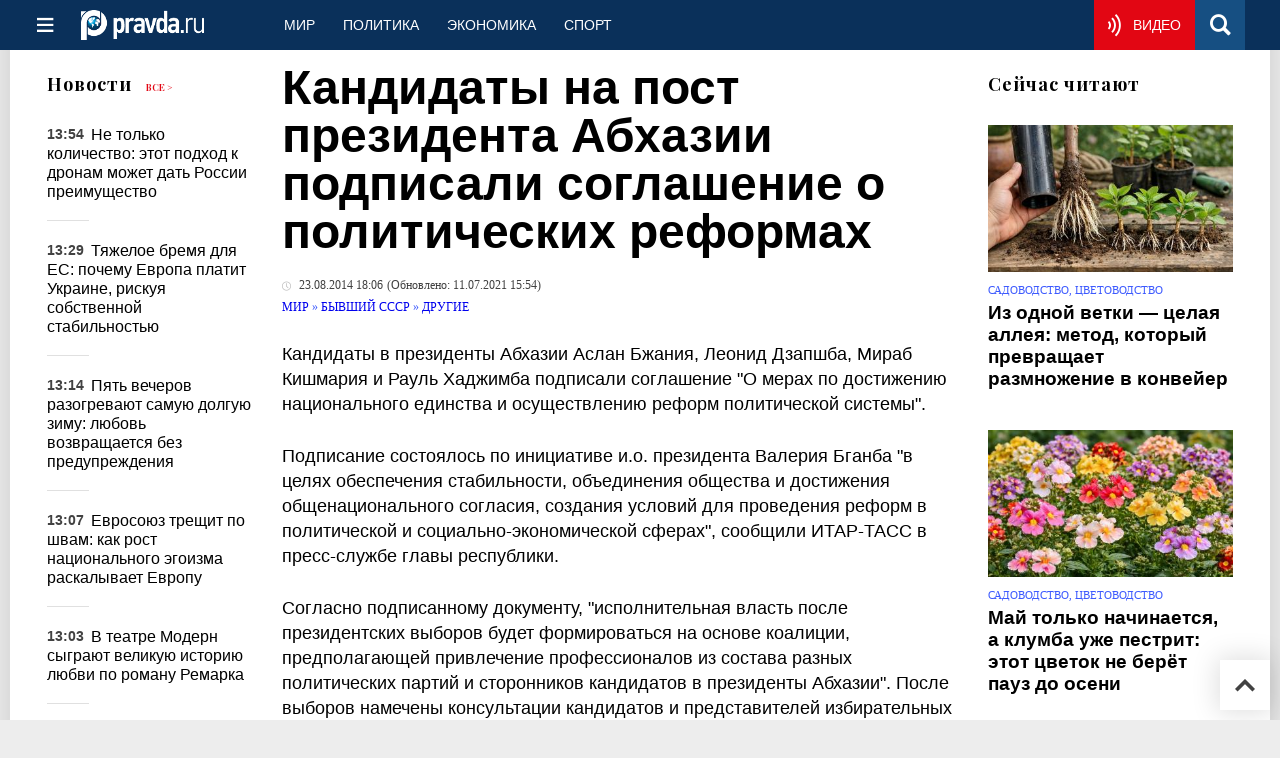

--- FILE ---
content_type: text/html
request_url: https://www.pravda.ru/news/world/1222697-abhazia/
body_size: 28319
content:
<!DOCTYPE html>
<html lang="ru" class="no-js" prefix="og: https://ogp.me/ns# fb: https://ogp.me/ns/fb# article: https://ogp.me/ns/article# profile: https://ogp.me/ns/profile# video: https://ogp.me/ns/video#">
    <head>
        <meta charset="utf-8">
        <meta name="viewport" content="width=device-width, initial-scale=1">
        <meta name="theme-color" content="#0a305a">
        <meta http-equiv="X-UA-Compatible" content="IE=edge">
        <meta name="msvalidate.01" content="13A7C501677A3DFC5E4A9747C802BFD9">
        <meta name="verify-v1" content="wFXlfD8ory0rg75F2j4lTejg4irxSLwX500ilHKJwlY=">
        <meta name="pmail-verification" content="f782bbafa506f1851028f28c1987e76b">
        <meta name="yandex-verification" content="7367d7d828b17c1c">
        <meta name="y_key" content="0594f1f446fc2d3d">
        <meta name="google-site-verification" content="googled52d3af475e970bc">
                    <meta name="robots" content="max-image-preview:large">
                <meta name="HandheldFriendly" content="true">
        <meta name="MobileOptimized" content="width">
                        <meta name="p:domain_verify" content="994f40be6235d4ac25637a1b4455c522">
                <link rel="alternate" type="application/rss+xml" title="Аналитика и новости Правда.ру"
      href="https://www.pravda.ru/export.xml"/>
<link rel="alternate" type="application/rss+xml" title="Мир. Новости мира" href="https://www.pravda.ru/world/export.xml">
                        <link rel="alternate" href="https://www.pravda.ru/" hreflang="x-default">
        <link rel="alternate" href="https://www.pravda.ru/" hreflang="ru-ru">
        <link rel="alternate" href="https://english.pravda.ru" hreflang="en-us">
        <link rel="alternate" href="https://deutsch.pravda.ru/" hreflang="de-de">
        <link rel="alternate" href="https://port.pravda.ru" hreflang="pt-br">
        <link rel="alternate" href="https://france.pravda.ru" hreflang="fr-fr">
        <link rel="alternate" href="https://es.pravda.ru/" hreflang="es-es">
                <title>Кандидаты на пост президента Абхазии подписали соглашение о политических реформах</title>
                        <link rel="canonical" href="https://www.pravda.ru/news/world/1222697-abhazia/">
                                <link rel="image_src" href="https://www.pravda.ru/pix/logo600_60.png">
                                <meta name="twitter:site" content="@PravdaRu">
                                <meta name="twitter:creator" content="@PravdaRu">
                                <meta name="title" content="Кандидаты на пост президента Абхазии подписали соглашение о политических реформах">
                                <meta name="twitter:title" content="Кандидаты на пост президента Абхазии подписали соглашение о политических реформах">
                                <meta name="description" content="Кандидаты в президенты Абхазии Аслан Бжания, Леонид Дзапшба, Мираб Кишмария и Рауль Хаджимба подписали соглашение &quot;О мерах по достижению национального единства">
                                <meta name="twitter:description" content="Кандидаты в президенты Абхазии Аслан Бжания, Леонид Дзапшба, Мираб Кишмария и Рауль Хаджимба подписали соглашение &quot;О мерах по достижению национального единства">
                                <meta name="keywords" content="Абхазия выборы политическая реформа президент подписали рауль хаджимба аслан бжания">
                                <meta name="twitter:card" content="summary_large_image">
                                <meta name="image_src" content="https://www.pravda.ru/pix/logo600_60.png">
                                <meta name="twitter:image" content="https://img.pravda.ru/image/preview/article/6/9/7/1222697_five.jpeg">
                                <meta name="author" content="Редакция Правда.Ру">
                                <meta property="fb:app_id" content="218074068257314">
                                <meta property="og:site_name" content="Правда.Ру">
                                <meta property="fb:pages" content="1098265950253633,1681323735456183,108088759217229,1027076390673903,107581676342178,715318548633973,608023116045038,150939555488155,241186509901393,272899953559024,203377376374367,10150101036770125,512182562464920,332370149471">
                                <meta property="og:title" content="Кандидаты на пост президента Абхазии подписали соглашение о политических реформах">
                                <meta property="og:description" content="Кандидаты в президенты Абхазии Аслан Бжания, Леонид Дзапшба, Мираб Кишмария и Рауль Хаджимба подписали соглашение &quot;О мерах по достижению национального единства">
                                <meta property="og:url" content="https://www.pravda.ru/news/world/1222697-abhazia/">
                                <meta property="og:image" content="https://www.pravda.ru/pix/logo600_60.png">
                                <meta property="article:author" content="https://www.pravda.ru/author/pravdaru_redakcija/">
                                <meta property="og:type" content="article">
                                <meta property="og:locale" content="ru-RU">
                                <meta property="article:published_time" content="2014-08-23T14:06:00Z">
                                <meta property="article:modified_time" content="2021-07-11T12:54:21Z">
                                <meta property="article:section" content="Мир. Новости мира">
                                <meta property="article:tag" content="украина">
                                <meta property="article:tag" content="абхазия">
                                <meta property="article:tag" content="грузия">
                                <meta property="article:tag" content="аслан бжания">
                                <meta property="article:tag" content="вадим гигин">
                
        <link rel="shortcut icon" href="https://www.pravda.ru/favicon.ico">
        <link rel="apple-touch-icon" href="https://www.pravda.ru/pix/apple-touch-icon.png">
        
    <link rel="stylesheet" href="https://cdn.newsteam-hub.ru/pravda/css/new/000_reset.min.css" type="text/css">
    <link rel="stylesheet" href="https://cdn.newsteam-hub.ru/pravda/css/new/002_menu.min.css" type="text/css">
<link rel="preload" href="https://www.pravda.ru/css/new/004_global.min.css" as="style" onload="this.onload=null;this.rel='stylesheet'"><link rel="preload" href="https://www.pravda.ru/css/new/001_fonts.min.css" as="style" onload="this.onload=null;this.rel='stylesheet'"><link rel="preload" href="https://www.pravda.ru/css/new/000_icons.min.css" as="style" onload="this.onload=null;this.rel='stylesheet'"><link rel="preload" href="https://www.pravda.ru/css/new/006_news.min.css" as="style" onload="this.onload=null;this.rel='stylesheet'"><noscript>
                    <link rel="stylesheet" href="https://www.pravda.ru/css/new/004_global.min.css">
                    <link rel="stylesheet" href="https://www.pravda.ru/css/new/001_fonts.min.css">
                    <link rel="stylesheet" href="https://www.pravda.ru/css/new/000_icons.min.css">
                    <link rel="stylesheet" href="https://www.pravda.ru/css/new/006_news.min.css">
    </noscript>        		<!--noindex-->
    <!-- sf#396 -->
    <link rel="dns-prefetch" href="//fonts.googleapis.com">
<link rel="dns-prefetch" href="//fonts.gstatic.com">
<link rel="dns-prefetch" href="//img.pravda.ru">

<link rel="preconnect" href="https://fonts.googleapis.com">
<link rel="preconnect" href="https://fonts.gstatic.com" crossorigin>
<link rel="preconnect" href="https://img.pravda.ru">

<link rel="preload" href="/fonts/PlayfairDisplay-Bold.woff2" as="font" type="font/woff2" crossorigin>
<link rel="preload" href="/fonts/pravdaru-icons.woff" as="font" type="font/woff" crossorigin>
<link rel="modulepreload" href="https://cdn.newsteam-hub.ru/pravda/js/modules/base.min.js">
<link rel="modulepreload" href="https://cdn.newsteam-hub.ru/pravda/js/modules/utils.min.js">
<link rel="modulepreload" href="https://cdn.newsteam-hub.ru/pravda/js/003_main.min.js">

<script async src='https://yandex.ru/ads/system/header-bidding.js'></script>
<script>
var adfoxBiddersMap = {
  "betweenDigital": "3001501",
  "otm": "2972230",
  "Gnezdo": "3001632",
  "myTarget": "3001621",
  "buzzoola": "3268079",
  "adriver": "3283630"
};

var adUnits = [
  {
    "code": "https://yandex.ru/ads/adfox/164130/getCode?p1=dlqgr&p2=hiuy",
    "codeType": "instream",
    "bids": [
      {
        "bidder": "betweenDigital",
        "params": {
          "placementId": "4875832"
        },
        "adBreakTypes": [
          "preroll"
        ]
      },
      {
        "bidder": "buzzoola",
        "params": {
          "placementId": "1307824"
        },
        "adBreakTypes": [
          "preroll"
        ]
      }
    ]
  },
  {
    "code": "https://yandex.ru/ads/adfox/164130/getCode?p1=dlqja&p2=jqcw",
    "codeType": "instream",
    "bids": [
      {
        "bidder": "betweenDigital",
        "params": {
          "placementId": "4876094"
        },
        "adBreakTypes": [
          "postroll"
        ]
      }
    ]
  },
  {
    "code": "https://yandex.ru/ads/adfox/164130/getCode?p1=dlqih&p2=hiuw",
    "codeType": "instream",
    "bids": [
      {
        "bidder": "betweenDigital",
        "params": {
          "placementId": "4876095"
        },
        "adBreakTypes": [
          "midroll"
        ]
      }
    ]
  },
  {
    "code": "https://yandex.ru/ads/adfox/164130/getCode?p1=dlqlf&p2=jqcu",
    "codeType": "instream",
    "bids": [
      {
        "bidder": "betweenDigital",
        "params": {
          "placementId": "4876096"
        },
        "adBreakTypes": [
          "midroll"
        ]
      }
    ]
  },
  {
    "code": "https://yandex.ru/ads/adfox/164130/getCode?p1=dlqkm&p2=jqcu",
    "codeType": "instream",
    "bids": [
      {
        "bidder": "betweenDigital",
        "params": {
          "placementId": "4876097"
        },
        "adBreakTypes": [
          "midroll"
        ]
      }
    ]
  },
  {
    "code": "https://yandex.ru/ads/adfox/164130/getCode?p1=dlqjt&p2=jqcu",
    "codeType": "instream",
    "bids": [
      {
        "bidder": "betweenDigital",
        "params": {
          "placementId": "4876098"
        },
        "adBreakTypes": [
          "midroll"
        ]
      }
    ]
  },
  {
    "code": "https://yandex.ru/ads/adfox/164130/getCode?p1=dlqho&p2=hiux",
    "codeType": "instream",
    "bids": [
      {
        "bidder": "betweenDigital",
        "params": {
          "placementId": "4876099"
        },
        "adBreakTypes": [
          "midroll"
        ]
      }
    ]
  },
  {
    "code": "adfox_171330426036014095",
    "sizes": [
      [
        300,
        250
      ],
      [
        300,
        300
      ],
      [
        320,
        100
      ],
      [
        320,
        50
      ],
      [
        250,
        250
      ]
    ],
    "bids": [
      {
        "bidder": "otm",
        "params": {
          "placementId": "60651"
        }
      },
      {
        "bidder": "betweenDigital",
        "params": {
          "placementId": "4717287"
        }
      },
      {
        "bidder": "Gnezdo",
        "params": {
          "placementId": "369671"
        }
      },
      {
        "bidder": "myTarget",
        "params": {
          "placementId": "1352092"
        }
      },
      {
        "bidder": "buzzoola",
        "params": {
          "placementId": "1286664"
        }
      },
      {
        "bidder": "adriver",
        "params": {
          "placementId": "22:pravdaru_300x250_st_m"
        }
      }
    ]
  }
];

var userTimeout = 900;

window.YaHeaderBiddingSettings = {
   biddersMap: adfoxBiddersMap,
   adUnits: adUnits,
   timeout: userTimeout,
};

window.Ya || (window.Ya = {});
window.yaContextCb = window.yaContextCb || [];
window.Ya.adfoxCode || (window.Ya.adfoxCode = {});
window.Ya.adfoxCode.hbCallbacks || (window.Ya.adfoxCode.hbCallbacks = []);
</script>
<script src='https://yandex.ru/ads/system/context.js' async></script>

<script>
var pravdaScrollOptions = {
  "yaCounters": [11268325]
};
</script>
    <!-- end of sf#396 -->
	<!--/noindex-->
        </head>
    <body class="pushable">
                <script type="application/ld+json">[{"@context":"https:\/\/schema.org","@type":"NewsArticle","mainEntityOfPage":{"@type":"WebPage","@id":"https:\/\/www.pravda.ru\/news\/world\/1222697-abhazia\/"},"name":"Кандидаты на пост президента Абхазии подписали соглашение о политических реформах","url":"https:\/\/www.pravda.ru\/news\/world\/1222697-abhazia\/","headline":"Кандидаты на пост президента Абхазии подписали соглашение о политических реформах","articleBody":"Кандидаты в президенты Абхазии Аслан Бжания, Леонид Дзапшба, Мираб Кишмария и Рауль Хаджимба подписали&amp;nbsp;соглашение &quot;О мерах по достижению национального единства и осуществлению реформ политической системы&quot;.\r\n\r\nПодписание состоялось по инициативе и.о. президента Валерия Бганба &quot;в целях обеспечения стабильности, объединения общества и достижения общенационального согласия, создания условий для проведения реформ в политической и социально-экономической сферах&quot;,&amp;nbsp;сообщили ИТАР-ТАСС в пресс-службе главы республики.\r\n\r\nСогласно подписанному документу, &quot;исполнительная власть после президентских выборов будет формироваться на основе коалиции, предполагающей привлечение профессионалов из состава разных политических партий и сторонников кандидатов в президенты Абхазии&quot;. После выборов намечены консультации кандидатов и представителей избирательных штабов в целях согласования кандидатур.\r\n\r\nТакже предполагается согласовать модель конституционной реформы, предполагающей перераспределение полномочий между ветвями власти. Реформу планируется осуществить в течение года в случае победы на президентских выборах любого из участников соглашения.\r\n\r\nВыборы президента Абхазии пройдут 24 августа. На пост президента Абхазии претендуют четыре генерала - председатель Службы госбезопасности Аслан Бжания, экс-глава МВД Леонид Дзапшба, министр обороны Мираб Кишмария, лидер оппозиции депутат парламента Рауль Хаджимба.\r\n\r\nЧитайте также:Александр Гронский: Белоруссия не признает Абхазию без повода\r\n\r\nВадим Гигин: Белоруссия не будет расшатывать конфликт на Украине, признавая Абхазию\r\n\r\nЛеонид Заводчиков: В Абхазии сейчас есть два сценария\r\n\r\nВиталий Лабахуа: Для абхазов события на Украине до боли напоминают ситуацию в Грузии в 1991-92 годах","genre":"Другие","articleSection":"Другие","keywords":"украина,абхазия,грузия,аслан бжания,вадим гигин","publisher":{"@context":"https:\/\/schema.org","@type":"NewsMediaOrganization","url":"https:\/\/www.pravda.ru\/","name":"Pravda.Ru","email":"home@pravda.ru","telephone":"+74996414169","sameAs":["https:\/\/ru.wikipedia.org\/wiki\/%D0%9F%D1%80%D0%B0%D0%B2%D0%B4%D0%B0.%D0%A0%D1%83","https:\/\/t.me\/pravdist","https:\/\/ok.ru\/pravdaru","https:\/\/vk.com\/pravda_ru"],"foundingDate":"1999-01-27","foundingLocation":"https:\/\/www.pravda.ru\/tags\/moskva","legalName":"ООО «ТехноМедиа»","logo":{"@type":"ImageObject","url":"https:\/\/www.pravda.ru\/pix\/logo600_60.png","width":600,"height":60},"image":"https:\/\/www.pravda.ru\/pix\/logo_512.png","address":{"@type":"PostalAddress","addressLocality":"Москва","addressRegion":"Москва","postalCode":"105066","streetAddress":"ул. Старая Басманная улица, 16\/1Бс5А","addressCountry":"RU"},"contactPoint":{"@type":"ContactPoint","email":"home@pravda.ru","url":"https:\/\/www.pravda.ru\/feedback.html"},"employees":"https:\/\/www.pravda.ru\/author\/","brand":"https:\/\/www.pravda.ru\/brands.html","ethicsPolicy":"https:\/\/www.pravda.ru\/ethicspolicy.html","masthead":"https:\/\/www.pravda.ru\/","missionCoveragePrioritiesPolicy":"https:\/\/www.pravda.ru\/missioncoverageprioritiespolicy.html","diversityPolicy":"https:\/\/www.pravda.ru\/diversitypolicy.html","correctionsPolicy":"https:\/\/www.pravda.ru\/correctionspolicy.html","verificationFactCheckingPolicy":"https:\/\/www.pravda.ru\/verificationfactcheckingpolicy.html","unnamedSourcesPolicy":"https:\/\/www.pravda.ru\/unnamedsourcespolicy.html","ownershipFundingInfo":"https:\/\/www.pravda.ru\/founders.html","publishingPrinciples":"https:\/\/www.pravda.ru\/principles.html"},"inLanguage":"ru-RU","isFamilyFriendly":true,"description":"Кандидаты в президенты Абхазии Аслан Бжания, Леонид Дзапшба, Мираб Кишмария и Рауль Хаджимба подписали соглашение \"О мерах по достижению национального единства и осуществлению реформ политической системы\".","author":{"@type":"Person","name":"Редакция Правда.Ру","url":"https:\/\/www.pravda.ru\/author\/pravdaru_redakcija\/"},"contributor":{"@type":"Person","name":"Любовь Степушова","url":"https:\/\/www.pravda.ru\/author\/stepushova_ljubov\/","disambiguatingDescription":"Любовь Александровна Степушова — обозреватель Правды.Ру"},"image":{"@type":"ImageObject","url":"https:\/\/img.pravda.ru\/image\/preview\/article\/6\/9\/7\/1222697_five.jpeg","height":190,"width":370},"dateCreated":"2014-08-23T13:59:40Z","datePublished":"2014-08-23T14:06:00Z","dateModified":"2021-07-11T12:54:21Z","about":[{"@context":"https:\/\/schema.org","@type":"Thing","name":"украина","url":"https:\/\/www.pravda.ru\/tags\/ukraina\/"},{"@context":"https:\/\/schema.org","@type":"Thing","name":"абхазия","url":"https:\/\/www.pravda.ru\/tags\/abhaziya\/"},{"@context":"https:\/\/schema.org","@type":"Thing","name":"грузия","url":"https:\/\/www.pravda.ru\/tags\/gruziya\/"},{"@context":"https:\/\/schema.org","@type":"Person","name":"аслан бжания","url":"https:\/\/www.pravda.ru\/tags\/aslan-bzhanija\/","sameAs":["https:\/\/www.facebook.com\/aslanbzhaniya\/","https:\/\/www.instagram.com\/za_bzhaniya\/"],"description":"Аслан Георгиевич Бжания (род. 6 апреля 1963, с. Тамыш, Очамчирский район, Абхазская АССР) &amp;mdash; абхазский государственный и политический деятель. Действующий Президент Республики Абхазия и верховный главнокомандующий Вооружёнными силами Республики Абхазия с 23 апреля 2020 года.\nГенерал-майор (2014); депутат VI созыва Народного Собрания&amp;mdash;Парламента Республики Абхазия (с 2017 по 2020 г.). Кандидат на пост Президента Республики Абхазия на выборах 2014 года, председатель Службы госбезопасности Республики Абхазия (2010&amp;mdash;2014). После поражения на президентских выборах 2014 года был отправлен в отставку с должности председателя Службы государственной безопасности Республики Абхазия и возглавил политическую оппозицию. В 2020 году был организатором и активным участником январских событий, в результате которых Рауль Хаджимба сложил президентские полномочия.\n\n&amp;nbsp;"},{"@context":"https:\/\/schema.org","@type":"Person","name":"вадим гигин","url":"https:\/\/www.pravda.ru\/tags\/vadim-gigin\/","sameAs":["https:\/\/ru.wikipedia.org\/wiki\/%D0%93%D0%B8%D0%B3%D0%B8%D0%BD,_%D0%92%D0%B0%D0%B4%D0%B8%D0%BC_%D0%A4%D1%80%D0%B0%D0%BD%D1%86%D0%B5%D0%B2%D0%B8%D1%87"],"description":"Вадим Францевич Гигин (родился 21 октября 1977 года) &amp;mdash; белорусский историк, политолог и публицист.\nКандидат исторических наук; главный редактор общественно-политического и научно-популярного журнала &quot;Беларуская думка&quot;.\nС 2016 года &amp;mdash; декан факультета философии и социальных наук БГУ. Является автором десятков научных публикаций по истории.\nСсылки:\n\nПрофиль на сайте БГУ\n\n\n&amp;nbsp;"}]},{"@context":"https:\/\/schema.org","@type":"Person","name":"аслан бжания","url":"https:\/\/www.pravda.ru\/tags\/aslan-bzhanija\/","sameAs":["https:\/\/www.facebook.com\/aslanbzhaniya\/","https:\/\/www.instagram.com\/za_bzhaniya\/"],"description":"Аслан Георгиевич Бжания (род. 6 апреля 1963, с. Тамыш, Очамчирский район, Абхазская АССР) &amp;mdash; абхазский государственный и политический деятель. Действующий Президент Республики Абхазия и верховный главнокомандующий Вооружёнными силами Республики Абхазия с 23 апреля 2020 года.\nГенерал-майор (2014); депутат VI созыва Народного Собрания&amp;mdash;Парламента Республики Абхазия (с 2017 по 2020 г.). Кандидат на пост Президента Республики Абхазия на выборах 2014 года, председатель Службы госбезопасности Республики Абхазия (2010&amp;mdash;2014). После поражения на президентских выборах 2014 года был отправлен в отставку с должности председателя Службы государственной безопасности Республики Абхазия и возглавил политическую оппозицию. В 2020 году был организатором и активным участником январских событий, в результате которых Рауль Хаджимба сложил президентские полномочия.\n\n&amp;nbsp;"},{"@context":"https:\/\/schema.org","@type":"Person","name":"вадим гигин","url":"https:\/\/www.pravda.ru\/tags\/vadim-gigin\/","sameAs":["https:\/\/ru.wikipedia.org\/wiki\/%D0%93%D0%B8%D0%B3%D0%B8%D0%BD,_%D0%92%D0%B0%D0%B4%D0%B8%D0%BC_%D0%A4%D1%80%D0%B0%D0%BD%D1%86%D0%B5%D0%B2%D0%B8%D1%87"],"description":"Вадим Францевич Гигин (родился 21 октября 1977 года) &amp;mdash; белорусский историк, политолог и публицист.\nКандидат исторических наук; главный редактор общественно-политического и научно-популярного журнала &quot;Беларуская думка&quot;.\nС 2016 года &amp;mdash; декан факультета философии и социальных наук БГУ. Является автором десятков научных публикаций по истории.\nСсылки:\n\nПрофиль на сайте БГУ\n\n\n&amp;nbsp;"}]</script>
            
<!-- Меню левое для мобильной версии-->
<div class="left sidebar">
    <a href="https://www.pravda.ru/" class="logo">
        <i class="logo icon">

        </i>
    </a>
    <!--noindex-->
    <div class="vertical menu">
                <a href="https://www.pravda.ru/world/" class="item">Мир</a>
                <a href="https://www.pravda.ru/politics/" class="item">Политика</a>
                <a href="https://www.pravda.ru/economics/" class="item">Экономика</a>
                <a href="https://www.pravda.ru/realty/" class="item">Недвижимость</a>
                <a href="https://nasledie.pravda.ru/" class="item">Наследие</a>
                <a href="https://www.pravda.ru/society/" class="item">Общество</a>
                <a href="https://www.pravda.ru/districts/" class="item">Россия</a>
                <a href="https://www.pravda.ru/science/" class="item">Наука и техника</a>
                <a href="https://www.pravda.ru/culture/" class="item">Культура</a>
                <a href="https://www.pravda.ru/faith/" class="item">Религия</a>
                <a href="https://www.pravda.ru/travel/" class="item">Туризм</a>
                <a href="https://www.pravda.ru/photo/" class="item">Фото</a>
                <a href="https://www.pravda.ru/videochannel/" class="item">Правда ТВ</a>
            </div>
    <!--/noindex-->
</div>
<!-- Форма поиска -->
<div class="mobile topbar section">
    <div class="menu"><a id="mobile-navigation-trigger" data-target="body &gt; .left.sidebar" class="icon item">
        <i class="sandwich icon"></i></a><span class="item text logo" onclick="document.location.href = '/'"></span>
        <div class="right personal menu">
                        <a href="https://www.pravda.ru/videochannel/"  class="onair item" aria-label="Смотреть онлайн эфир"><i class="onair icon"></i></a>
                        <a href="/search/" class="search item" aria-label="Поиск по сайту">
                <i class="search icon"></i>
            </a>
        </div>
    </div>
</div>
<div class="pusher">
    <div class="page">
                                <!-- Blue bar -->
        <div class="topbar section">
            <div class="grid">
                <div class="four wide column">
                    <div id="main-navigation-trigger">
                        <div class="menu"><a href="#" class="item" aria-label="Открыть меню"><i class="sandwich icon"></i><span></span></a>
                        </div>
                        <div class="menu"><a href="#" class="item" aria-label="Закрыть меню"><i class="times icon"></i></a></div>
                    </div>
                    <div class="main logo">
                        <a href="https://www.pravda.ru/">
                            <img src="/pix/logo_white.png" alt="Правда.Ру" width="123" height="30" loading="lazy">
                        </a>
                    </div>
                </div>
                <div class="fifteen wide column">
                    <div id="sub-navigation" class="menu">
                        <div class="content">
                                <a href="https://www.pravda.ru/world/"
       class="item" >
        Мир    </a>
    <a href="https://www.pravda.ru/politics/"
       class="item" >
        Политика    </a>
    <a href="https://www.pravda.ru/economics/"
       class="item" >
        Экономика    </a>
    <a href="https://www.pravda.ru/sport/"
       class="item" >
        Спорт    </a>
                        </div>
                        <div class="right menu">
                                        <a href="https://www.pravda.ru/videochannel/" class="onair item live" aria-label="Смотреть онлайн эфир" >
            <i class="onair icon"></i>
            <span class="hover">Видео</span>
        </a>
                                </div>
                    </div>
                </div>
                <div class="one wide column">
                    <div class="personal menu">
                        <a href="/search/" data-target="#search-form" class="search item" aria-label="Поиск по сайту"><i class="search icon"></i></a>
                    </div>
                </div>
            </div>
        </div>
        <!--noindex--><div id="main-navigation" class="main navigation section"><div class="content"></div></div><!--/noindex-->

                            
        <div class="section news-scroll">
    <div class="equal height grid fixed-nav">
        <div class="fifteen wide column" id="content-column">
            <div class="section short-news">
                <div class="grid">
                    <div class="five wide computer only column">
                        <div class="sticky">
                            <div class="four wide hide on notebook column">
        <div class="relaxed grid">
            <div class="row">
                <div class="column">
                        <div class="header">
        <a href="https://www.pravda.ru/news/">Новости</a>
        <small><a href="https://www.pravda.ru/news/">Все &gt;</a></small>
    </div>
    <div class="news block red-tag">
        <div class="">
                                                                                <div
                        data-article-id="2331030"
                        class="article"
                >
                    <time data-increment="1" datetime="2026-01-26T10:54:00Z">
                        13:54                    </time>
                    <div class="title">
                        <a href="https://military.pravda.ru/news/2331030-drony/">
                            Не только количество: этот подход к дронам может дать России преимущество                        </a>
                    </div>
                </div>
                                                        <div
                        data-article-id="2331024"
                        class="article"
                >
                    <time data-increment="2" datetime="2026-01-26T10:29:00Z">
                        13:29                    </time>
                    <div class="title">
                        <a href="https://www.pravda.ru/news/world/2331024-ukraina-i-evrosojuz/">
                            Тяжелое бремя для ЕС: почему Европа платит Украине, рискуя собственной стабильностью                        </a>
                    </div>
                </div>
                                                        <div
                        data-article-id="2331023"
                        class="article"
                >
                    <time data-increment="3" datetime="2026-01-26T10:14:00Z">
                        13:14                    </time>
                    <div class="title">
                        <a href="https://www.pravda.ru/news/culture/2331023-teatr-na-trubnoi-pjat-vecherov/">
                            Пять вечеров разогревают самую долгую зиму: любовь возвращается без предупреждения                        </a>
                    </div>
                </div>
                                                        <div
                        data-article-id="2331021"
                        class="article"
                >
                    <time data-increment="4" datetime="2026-01-26T10:07:00Z">
                        13:07                    </time>
                    <div class="title">
                        <a href="https://www.pravda.ru/news/world/2331021-krakh-evrosojuza/">
                            Евросоюз трещит по швам: как рост национального эгоизма раскалывает Европу                        </a>
                    </div>
                </div>
                                                        <div
                        data-article-id="2331020"
                        class="article"
                >
                    <time data-increment="5" datetime="2026-01-26T10:03:00Z">
                        13:03                    </time>
                    <div class="title">
                        <a href="https://www.pravda.ru/news/culture/2331020-teatr-modern-remark/">
                            В театре Модерн сыграют великую историю любви по роману Ремарка                        </a>
                    </div>
                </div>
                                                        <div
                        data-article-id="2331005"
                        class="article"
                >
                    <time data-increment="6" datetime="2026-01-26T09:30:00Z">
                        12:30                    </time>
                    <div class="title">
                        <a href="https://www.pravda.ru/news/economics/2331005-bankrotstvo/">
                            Цена списанного долга: что теряют россияне после объявления банкротства                        </a>
                    </div>
                </div>
                                                        <div
                        data-article-id="2331001"
                        class="article"
                >
                    <time data-increment="7" datetime="2026-01-26T09:24:00Z">
                        12:24                    </time>
                    <div class="title">
                        <a href="https://www.pravda.ru/news/travel/2331001-thermal-spa-complex/">
                            Деньги испаряются — буквально: Кемерово инвестирует в горячий отдых без моря                        </a>
                    </div>
                </div>
                                                        <div
                        data-article-id="2330997"
                        class="article"
                >
                    <time data-increment="8" datetime="2026-01-26T09:21:00Z">
                        12:21                    </time>
                    <div class="title">
                        <a href="https://www.pravda.ru/news/health/2330997-virus-nipakh/">
                            Смертельно опасный Нипах: как инфекция может попасть в Россию под видом простуды                        </a>
                    </div>
                </div>
                                                        <div
                        data-article-id="2330960"
                        class="article"
                >
                    <time data-increment="9" datetime="2026-01-25T17:52:00Z">
                        20:52                    </time>
                    <div class="title">
                        <a href="https://www.pravda.ru/news/travel/2330960-solo-travel-safety/">
                            Маршрут без напарника становится тестом: одиночные путешествия оголяют ошибки                        </a>
                    </div>
                </div>
                                </div>
    </div>
                    </div>
            </div>
    </div>
</div>
                        </div>
                    </div>
                    <div class="fifteen wide column" id="scrolling-news-list" >
                            <section
                                id="default-list-item"
                                 data-show-next-article-ids=""
                                 data-article-id="1222697"
                                 data-seotitle="Кандидаты на пост президента Абхазии подписали соглашение о политических реформах"
                                 data-seourl="https://www.pravda.ru/news/world/1222697-abhazia/"
                                 data-seokeywords="Абхазия выборы политическая реформа президент подписали рауль хаджимба аслан бжания "
                                 data-seodescription=""
                        >
                            
<div class="full article full-article" data-article-id="">
        <h1 class="title">Кандидаты на пост президента Абхазии подписали соглашение о политических реформах</h1>
    <div class="category">
                            <div class="meta">
                                <time datetime="2014-08-23T14:06:00Z" title="Опубликовано"><i class="time icon"></i>
                    23.08.2014 18:06                </time>
                <time class="modified" datetime="2021-07-11T12:54:21Z">(Обновлено:
                    11.07.2021 15:54)
                </time>
                            </div>
                <div class="breadcumbs" itemscope itemtype="https://schema.org/BreadcrumbList"><span itemprop="itemListElement" itemscope itemtype="https://schema.org/ListItem">                <a href="https://www.pravda.ru/world/" itemprop="item">
                <meta itemprop="position" content="0"><span itemprop="name">                Мир                </span>            </a>
            </span> &raquo; <span itemprop="itemListElement" itemscope itemtype="https://schema.org/ListItem">                <a href="https://www.pravda.ru/world/formerussr/" itemprop="item">
                <meta itemprop="position" content="1"><span itemprop="name">                Бывший СССР                </span>            </a>
            </span> &raquo; <span itemprop="itemListElement" itemscope itemtype="https://schema.org/ListItem">                <a href="https://www.pravda.ru/world/formerussr/other/" itemprop="item">
                <meta itemprop="position" content="2"><span itemprop="name">                Другие                </span>            </a>
            </span></div>    </div>


<style>
/* Вертикальное видео (портрет) */
.video-material.video-vertical .main-material-media .embed-container {
    max-width: 400px;
    margin: 1rem auto;
}
.video-material.video-vertical .main-material-media .embed-container video {
    width: 100%;
    max-width: 400px;
    aspect-ratio: 9/16;
    object-fit: cover;
}
@media only screen and (max-width: 768px) {
    .video-material.video-vertical .main-material-media .embed-container {
        max-width: 300px;
    }
    .video-material.video-vertical .main-material-media .embed-container video {
        max-width: 300px;
    }
}
@media only screen and (max-width: 480px) {
    .video-material.video-vertical .main-material-media .embed-container {
        max-width: 250px;
    }
    .video-material.video-vertical .main-material-media .embed-container video {
        max-width: 250px;
    }
}

</style>

<p class="lead">Кандидаты в президенты Абхазии Аслан Бжания, Леонид Дзапшба, Мираб Кишмария и Рауль Хаджимба подписали&nbsp;соглашение "О мерах по достижению национального единства и осуществлению реформ политической системы".</p><div class="main-material-media"></div>

<p>Подписание состоялось по инициативе и.о. президента Валерия Бганба "в целях обеспечения стабильности, объединения общества и достижения общенационального согласия, создания условий для проведения реформ в политической и социально-экономической сферах",&nbsp;сообщили ИТАР-ТАСС в пресс-службе главы республики.</p>

<p>Согласно подписанному документу, "исполнительная власть после президентских выборов будет формироваться на основе коалиции, предполагающей привлечение профессионалов из состава разных политических партий и сторонников кандидатов в президенты Абхазии". После выборов намечены консультации кандидатов и представителей избирательных штабов в целях согласования кандидатур.</p>

<p>Также предполагается согласовать модель конституционной реформы, предполагающей перераспределение полномочий между ветвями власти. Реформу планируется осуществить в течение года в случае победы на президентских выборах любого из участников соглашения.</p>

<p>Выборы президента Абхазии пройдут 24 августа. На пост президента Абхазии претендуют четыре генерала - председатель Службы госбезопасности Аслан Бжания, экс-глава МВД Леонид Дзапшба, министр обороны Мираб Кишмария, лидер оппозиции депутат парламента Рауль Хаджимба.</p>

<p><strong>Читайте также:<a href="https://www.pravda.ru/news/expert/1222415-gronskiy/" rel="noopener" target="_blank">Александр Гронский: Белоруссия не признает Абхазию без повода</a></strong></p>

<p><strong><a href="https://www.pravda.ru/news/world/1222410-gigin/" rel="noopener" target="_blank">Вадим Гигин: Белоруссия не будет расшатывать конфликт на Украине, признавая Абхазию</a></strong></p>

<p><strong><a href="https://www.pravda.ru/news/world/1209970-abhazia/" rel="noopener" target="_blank">Леонид Заводчиков: В Абхазии сейчас есть два сценария</a></strong></p>

<p><strong><a href="https://www.pravda.ru/news/expert/1203606-labuha/" rel="noopener" target="_blank">Виталий Лабахуа: Для абхазов события на Украине до боли напоминают ситуацию в Грузии в 1991-92 годах</a></strong></p>		<!--noindex-->
			<div class="staticFragment "
             id="div_sf_390"
             data-name="social_after_article_and_news"
             style="  ">
		<div id="sf_size_390" style="display: none;  "></div>
		<div class="page__subscribe-news news-subscribe">
    <div class="news-subscribe__body">
        <div class="news-subscribe__info">
            <a href="https://t.me/+QJZbWy8f7vDAUiFo" class="news-subscribe__icon" target="_blank" rel="nofollow" aria-label="Pravda Telegram">
                <svg width="34" height="33" viewBox="0 0 34 33" fill="none" xmlns="https://www.w3.org/2000/svg">
                    <path fill-rule="evenodd" clip-rule="evenodd"
                          d="M32.9876 1.37888L28.2778 29.669C28.2158 30.0254 28.0144 30.3042 27.689 30.5056C27.5186 30.5986 27.3327 30.6451 27.1158 30.6451C26.9763 30.6451 26.8369 30.6141 26.6665 30.5521L18.3158 27.1437L13.8538 32.5817C13.6369 32.8606 13.327 33 12.9552 33C12.8003 33 12.6608 32.969 12.5524 32.9225C12.32 32.8296 12.1341 32.6901 11.9947 32.4887C11.8552 32.2873 11.7777 32.0549 11.7777 31.8225L11.7777 25.393L27.7045 5.88733L8.01296 22.9296L0.731271 19.9394C0.281975 19.769 0.0495804 19.4437 0.00310154 18.9324C-0.0278843 18.4366 0.173524 18.0803 0.591834 17.8479L31.2369 0.170425C31.4228 0.0619746 31.6242 2.76468e-06 31.8256 2.78229e-06C32.0735 2.80396e-06 32.2904 0.0619746 32.4918 0.201411C32.8947 0.495778 33.0651 0.883101 32.9876 1.37888Z"
                          fill="white"/>
                </svg>
            </a>
            <div class="news-subscribe__text">
                <span>Оперативные новости</span>
                <span>Не пропусти важное</span>
            </div>
        </div>
        <div class="news-subscribe__items">
             <span>
                <svg width="17" height="12" viewBox="0 0 17 12" fill="none"
                     xmlns="https://www.w3.org/2000/svg">
                   <path
                           d="M16.5657 6.56569C16.8781 6.25327 16.8781 5.74674 16.5657 5.43432L11.4745 0.343147C11.1621 0.0307274 10.6556 0.0307274 10.3431 0.343147C10.0307 0.655566 10.0307 1.1621 10.3431 1.47452L14.8686 6L10.3431 10.5255C10.0307 10.8379 10.0307 11.3444 10.3431 11.6569C10.6556 11.9693 11.1621 11.9693 11.4745 11.6569L16.5657 6.56569ZM-6.99382e-08 6.8L16 6.8L16 5.2L6.99382e-08 5.2L-6.99382e-08 6.8Z"
                           fill="white"/>
                </svg>
             </span>

            <a target="_blank" href="https://t.me/+QJZbWy8f7vDAUiFo" rel="nofollow" aria-label="Присоединиться к Правде в Telegram" style="margin-right: 16px;">
                <svg width="39" height="26" viewBox="0 0 31 26" fill="none" xmlns="https://www.w3.org/2000/svg">
<title id="icon-ok">Присоединиться к Pravda.Ru в Telegram</title>
                    <path fill-rule="evenodd" clip-rule="evenodd" d="M30.7228 1.43165L23.1296 24.36C23.0318 24.6485 22.828 24.8543 22.5311 24.9797C22.3773 25.0349 22.2166 25.0494 22.0361 25.0213C21.9201 25.0031 21.8081 24.9592 21.6744 24.8855L15.1698 20.9648L10.7513 24.9103C10.5346 25.1142 10.2587 25.1899 9.94939 25.1417C9.8205 25.1215 9.70852 25.0776 9.62433 25.0249C9.44307 24.9173 9.30651 24.7772 9.21667 24.5915C9.12683 24.4058 9.09257 24.2023 9.12275 24.009L9.95795 18.659L25.7419 4.49695L7.14584 16.1202L1.47628 12.6864C1.12462 12.4863 0.973547 12.1854 1.00129 11.7539C1.03991 11.3374 1.25376 11.067 1.63196 10.928L29.4233 0.198731C29.5921 0.132636 29.7677 0.107228 29.9352 0.133386C30.1415 0.165581 30.3139 0.245317 30.4633 0.387499C30.7602 0.684756 30.8517 1.02918 30.7228 1.43165Z"
                          fill="white"></path>
                </svg>
            </a>
            <a target="_blank" href="https://vk.com/pravda_ru" rel="nofollow" aria-label="Присоединиться к Правде в VK" style="margin-right: 16px;">
                <svg width="39" height="23" viewBox="0 0 39 23" fill="none"
                     xmlns="https://www.w3.org/2000/svg">
<title id="icon-ok">Присоединиться к Pravda.Ru в VK</title>
                    <path fill-rule="evenodd" clip-rule="evenodd"
                          d="M21.3526 22.3329C21.3526 22.3329 22.0354 22.2538 22.3768 21.8898C22.6871 21.5417 22.6871 20.9087 22.6871 20.9087C22.6871 20.9087 22.6406 17.8863 24.0371 17.4433C25.4181 17.0002 27.1871 20.3549 29.0647 21.6525C30.4768 22.6336 31.563 22.412 31.563 22.412L36.5751 22.3487C36.5751 22.3487 39.1975 22.1905 37.9561 20.1175C37.8475 19.9435 37.2268 18.5826 34.232 15.7976C31.0819 12.8701 31.5009 13.3448 35.3026 8.29696C37.6147 5.21127 38.5302 3.34403 38.2509 2.53701C37.9716 1.76163 36.2802 1.96734 36.2802 1.96734L30.6319 1.99899C30.6319 1.99899 30.213 1.93569 29.9026 2.12558C29.5923 2.29965 29.4061 2.7269 29.4061 2.7269C29.4061 2.7269 28.5061 5.11633 27.3268 7.14181C24.813 11.4143 23.8043 11.6358 23.4009 11.3827C22.4078 10.7497 22.6561 8.88245 22.6561 7.55323C22.6561 3.40733 23.2923 1.68251 21.4302 1.23944C20.8095 1.09702 20.3595 0.98625 18.7923 0.970426C16.775 0.954602 15.0681 0.970426 14.1061 1.44515C13.4699 1.76163 12.9733 2.47371 13.2681 2.50536C13.6405 2.56866 14.494 2.74272 14.944 3.34403C15.5181 4.13524 15.5026 5.90753 15.5026 5.90753C15.5026 5.90753 15.8285 10.7813 14.7268 11.3827C13.9509 11.8099 12.9112 10.9554 10.6767 7.07851C9.52847 5.08468 8.6595 2.90096 8.6595 2.90096C8.6595 2.90096 8.48881 2.48954 8.19398 2.268C7.82157 1.99899 7.32501 1.91987 7.32501 1.91987L1.95604 1.95152C1.95604 1.95152 1.14914 1.96734 0.854315 2.33129C0.590521 2.64778 0.838797 3.28074 0.838797 3.28074C0.838797 3.28074 5.04398 13.1233 9.80778 18.0762C14.1681 22.6177 19.1181 22.3171 19.1181 22.3171H21.3526V22.3329Z"
                          fill="white"/>
                </svg>
            </a>
            <a target="_blank" href="https://x.com/PravdaRu" rel="nofollow"  aria-label="Присоединиться к Правде в X" style="margin-right: 16px;">
                <svg width="32" height="26" viewBox="0 0 32 26" fill="none"
                     xmlns="https://www.w3.org/2000/svg">
<title id="icon-ok">Присоединиться к Pravda.Ru в X</title>
                    <path
                            d="M30.9064 3.97924C29.862 4.40764 28.7486 4.6969 27.5845 4.83604C28.8175 4.10374 29.7786 2.965 30.2826 1.60292C30.3153 1.5187 30.221 1.43815 30.1412 1.48575C28.9771 2.14116 27.7042 2.62082 26.3479 2.88445C25.1947 1.6615 23.5519 0.899902 21.7278 0.899902C18.2355 0.899902 15.3995 3.71561 15.3995 7.1904C15.3995 7.6847 15.4576 8.16437 15.5627 8.62572C10.3225 8.36209 5.66967 5.87591 2.55089 2.09356C2.53639 2.07525 2.50375 2.07525 2.49287 2.09722C1.96703 3.01626 1.66241 4.08177 1.66241 5.21684C1.66241 7.34785 2.73222 9.23719 4.36777 10.3759C4.4004 10.3979 4.38227 10.4492 4.34238 10.4455C3.37773 10.3942 2.46386 10.1269 1.66241 9.69122C1.64065 9.68024 1.61164 9.69488 1.61526 9.72051C1.62977 9.99879 1.72043 11.2291 2.04319 12.0236C2.84101 13.9862 4.55997 15.4874 6.69235 15.9121C6.15925 16.0513 5.59714 16.1355 5.02053 16.1355C4.63612 16.1355 4.25898 16.0989 3.88545 16.0293C3.86006 16.0257 3.8383 16.0513 3.84555 16.0769C4.66151 18.5118 6.93169 20.2913 9.63342 20.3829C9.66969 20.3829 9.68419 20.4305 9.65518 20.4524C7.50105 22.1038 4.81019 23.0814 1.87999 23.0814C1.36866 23.0814 0.871829 23.0521 0.375 22.9935C3.17465 24.7767 6.50376 25.8166 10.0759 25.8166C15.0006 25.8166 18.9789 24.103 21.9309 21.496C24.9118 18.8633 26.8447 15.3263 27.6498 11.7197C27.9327 10.4528 28.0814 9.17128 28.0814 7.9227C28.0814 7.65175 28.0741 7.3808 28.0596 7.10985C29.2056 6.286 30.2101 5.27908 31.0224 4.13303C31.0805 4.04515 30.9971 3.94263 30.9064 3.97924Z"
                            fill="white"/>
                </svg>
            </a>
                       <a target="_blank" href="https://ok.ru/pravdaru" rel="nofollow"  aria-label="Присоединиться к Правде в Одноклассниках" style="margin-right: 16px;">
                <svg width="17" height="28" viewBox="0 0 17 28" fill="none"
                     xmlns="https://www.w3.org/2000/svg">
<title id="icon-ok">Присоединиться к Pravda.Ru в Одноклассниках</title>
                    <path
                            d="M8.46627 14.4233C12.2785 14.4233 15.3779 11.324 15.3779 7.51331C15.3795 3.70103 12.2802 0.600098 8.46627 0.600098C4.65562 0.600098 1.55469 3.70103 1.55469 7.51331C1.55469 11.324 4.65562 14.4233 8.46627 14.4233ZM8.46627 4.65166C10.0452 4.65166 11.3279 5.93598 11.3279 7.51331C11.3279 9.09063 10.0452 10.375 8.46627 10.375C6.88895 10.375 5.60462 9.09063 5.60462 7.51331C5.60462 5.93435 6.89057 4.65166 8.46627 4.65166Z"
                            fill="white"/>
                    <path
                            d="M11.2628 20.062C12.6692 19.7413 14.0268 19.1846 15.2769 18.4C16.2227 17.8042 16.5075 16.5525 15.9118 15.6067C15.316 14.6593 14.0675 14.3745 13.1185 14.9702C10.2878 16.751 6.64151 16.7494 3.81242 14.9702C2.86505 14.3745 1.61491 14.6593 1.02076 15.6067C0.424994 16.5541 0.708229 17.8026 1.6556 18.4C2.90574 19.1846 4.26169 19.7413 5.66972 20.062L1.80536 23.9263C1.01588 24.7174 1.01588 25.9985 1.80536 26.7896C2.20091 27.1852 2.71855 27.3821 3.23618 27.3821C3.75545 27.3821 4.27308 27.1835 4.66863 26.7896L8.46463 22.992L12.2639 26.7896C13.0534 27.5807 14.3361 27.5807 15.1272 26.7896C15.9183 25.9985 15.9183 24.7158 15.1272 23.9263L11.2628 20.062Z"
                            fill="white"/>
                </svg>
            </a>
        </div>
    </div>
</div>

<style>
    .news-subscribe {
        background: #0a305a
    }

    .news-subscribe__body {
        display: -webkit-box;
        display: -ms-flexbox;
        display: flex;
        -webkit-box-align: center;
        -ms-flex-align: center;
        align-items: center
    }

    .news-subscribe__info {
        display: -webkit-box;
        display: -ms-flexbox;
        display: flex;
        -webkit-box-align: center;
        -ms-flex-align: center;
        align-items: center;
        border-right: 2px solid #fff;
        padding: 15px 30px
    }

    .news-subscribe__text {
        font-size: 18px;
        letter-spacing: .02em;
        color: #fff;
        display: -webkit-box;
        display: -ms-flexbox;
        display: flex;
        -webkit-box-orient: vertical;
        -webkit-box-direction: normal;
        -ms-flex-direction: column;
        flex-direction: column
    }

    .news-subscribe__text span:first-child {
        font-weight: 700
    }

    .news-subscribe__text span {
        font-weight: 400;
        display: block
    }

    .news-subscribe__icon {
        margin: 0 30px 0 0;
        -webkit-transition: all .3s ease 0s;
        -o-transition: all .3s ease 0s;
        transition: all .3s ease 0s;
        display: -webkit-box;
        display: -ms-flexbox;
        display: flex;
        -webkit-box-pack: center;
        -ms-flex-pack: center;
        justify-content: center;
        -webkit-box-align: center;
        -ms-flex-align: center;
        align-items: center
    }

    @media(any-hover: hover) {
        .news-subscribe__icon:hover {
            -webkit-transform:scale(1.3);
            -ms-transform: scale(1.3);
            transform: scale(1.3)
        }
    }

    .news-subscribe__items {
        -webkit-box-flex: 1;
        -ms-flex: 1 1 auto;
        flex: 1 1 auto;
        display: -webkit-box;
        display: -ms-flexbox;
        display: flex;
        -webkit-box-align: center;
        -ms-flex-align: center;
        align-items: center;
        -webkit-box-pack: justify;
        -ms-flex-pack: justify;
        justify-content: space-between;
        padding: 0 30px
    }

    .news-subscribe__items span {
        display: -webkit-box;
        display: -ms-flexbox;
        display: flex;
        -webkit-box-pack: center;
        -ms-flex-pack: center;
        justify-content: center;
        -webkit-box-align: center;
        -ms-flex-align: center;
        align-items: center
    }

    .news-subscribe__items a {
        display: -webkit-box;
        display: -ms-flexbox;
        display: flex;
        -webkit-box-pack: center;
        -ms-flex-pack: center;
        justify-content: center;
        -webkit-box-align: center;
        -ms-flex-align: center;
        align-items: center;
        -webkit-transition: all .3s ease 0s;
        -o-transition: all .3s ease 0s;
        transition: all .3s ease 0s
    }

    @media(any-hover: hover) {
        .news-subscribe__items a:hover {
            -webkit-transform:scale(1.3);
            -ms-transform: scale(1.3);
            transform: scale(1.3)
        }
    }

    @media only screen and (max-width: 1024px) {
        .news-subscribe__info {
            padding: 15px 10px;
        }
        .news-subscribe__items {
            padding: 0 10px;
        }
    }

    @media only screen and (max-width: 767px) {
        .news-subscribe__body {
            flex-direction: column;
        }
        .news-subscribe__icon {
            display: none;
        }
        .news-subscribe__items span.arrow {
            display: none;
        }

        .news-subscribe__info {
            border-right: 0;
            text-align: center;
        }

        .news-subscribe__items {
            padding: 0 50px 20px;
            flex-direction: row;
            width: 100%;
        }
    }

</style>

<script>
    document.addEventListener("DOMContentLoaded", function () {
        const variants = [
            ["15 самых читаемых историй за день", "Смотри, какие темы сейчас обсуждают все"],
            ["Всё, что удивило нас за сутки", "Подписывайся — в Telegram без лишнего шума"],
            ["Главные открытия, советы и сюжеты дня", "Узнай, что ты мог пропустить сегодня"],
            ["Подписчики Telegram знают на день раньше", "У нас — без новостей про политику и войну"],
            ["Самые полезные материалы — в одной ленте", "Подпишись на наш канал, чтобы не теряться"],
            ["Почему сейчас все обсуждают эту тему?", "Узнай первым — у нас всё по делу"],
            ["Истории, которые читают в метро, на даче и дома", "Удобно с телефона — подписывайся"],
            ["Каждый день — сюжеты, которые хочется переслать", "Убедись сам — всё в Telegram"],
            ["Не только новости: у нас то, что полезно знать", "Советы, объяснения, открытия — всё там"],
            ["Лучшее за день без политики", "Подписывайся — и отдыхай умом"],
            ["Истории, которые захватывают с первой строчки", "Наш Telegram — как подписка на хорошее кино"],
            ["Мы собрали всё, что вы и так искали в интернете", "Просто нажми «Подписаться»"],
            ["Это не новости, это настоящее вау", "Каждый день мы выбираем только лучшее"],
            ["Ты точно захочешь рассказать об этом другу", "Такое публикуем только в Telegram"],
            ["Пока другие спорят — мы собираем полезное", "Присоединяйся и читай с удовольствием"]
        ];

        const selected = variants[Math.floor(Math.random() * variants.length)];
        const textBlock = document.querySelector(".news-subscribe__text");

        if (textBlock) {
            textBlock.innerHTML = `
                <span>${selected[0]}</span>
                <span>${selected[1]}</span>
            `;
        }
    });
</script>
		</div>
		<!--/noindex-->
<div class="authors-block">
<div class="author-row">
	<small class="author-avatar" style="background-image:url(https://www.pravda.ru/pix/author.png);"></small>
	<div class="source">
		<span>Автор</span> <a href="https://www.pravda.ru/author/pravdaru_redakcija/">Редакция Правда.Ру</a>
		<div class="author-desc">				</div>
	</div>
</div>
<div class="author-row">
	<small class="author-avatar" style="background-image:url(https://img.pravda.ru/image/preview/adminAlias/2289_m.jpeg);"></small>
	<div class="source">
		<span>Куратор</span> <a href="https://www.pravda.ru/author/stepushova_ljubov/">Любовь Степушова</a>
		<div class="author-desc">Любовь Александровна Степушова — обозреватель Правды.Ру				<a href="https://vk.com/id469800234" class="vk icon" style="font-size: 20px;" target="_blank" aria-label="VK author social link"></a>
				<a href="https://t.me/lstepushova" class="telegram icon" style="font-size: 20px;" target="_blank" aria-label="Telegram author social link"></a>
				<a href="https://www.facebook.com/lyuba.Stepushova" class="facebook icon" style="font-size: 20px;" target="_blank" aria-label="Facebook author social link"></a>
        		</div>
	</div>
</div>
</div>            <div class="section subscribe-block">
            <div class="grid">
                <div class="ten wide column">
                    <div class="content">
                        <div class="tag list">
                                                                                    <a href="https://www.pravda.ru/tags/gruziya/"
                               class="small rounded bordered button">
                                грузия                            </a>
                                                        <a href="https://www.pravda.ru/tags/abhaziya/"
                               class="small rounded bordered button">
                                абхазия                            </a>
                                                        <a href="https://www.pravda.ru/tags/ukraina/"
                               class="small rounded bordered button">
                                украина                            </a>
                                                        <a href="https://www.pravda.ru/tags/vadim-gigin/"
                               class="small rounded bordered button">
                                вадим гигин                            </a>
                                                        <a href="https://www.pravda.ru/tags/aslan-bzhanija/"
                               class="small rounded bordered button">
                                аслан бжания                            </a>
                                                    </div>
                    </div>
                </div>
                <div class="ten wide column">
                    <div class="content center-content">
                        <div class="social links" id="social_share">
                            <div class="social links ya-share"
                                 data-article-href="https://www.pravda.ru/news/world/1222697-abhazia/"
                                 id="ya_share">
                            </div>
                        </div>
                    </div>
                </div>
            </div>
        </div>
    </div>
                                                        		<!--noindex-->
			<div class="staticFragment "
             id="div_sf_469"
             data-name="short_news_list_0"
             style=" height: 400px; ">
		<div id="sf_size_469" style="display: none;  height: 400px;"></div>
		<div style="height:360px; overflow:hidden;">
<!--Тип баннера: HB Pravda short_list_0-->
<div id="adfox_172140327242124095"></div>
<script>
if (window.innerWidth <= 1023) {
		window.Ya.adfoxCode.hbCallbacks.push(function() {
			window.Ya.headerBidding.pushAdUnits([
				{
				  code: 'adfox_172140327242124095',
				  sizes: [[300, 300],[300, 360],[300, 250],[320, 100],[250, 250]],
				  bids: [
{ bidder: 'betweenDigital', params: { placementId: '4757170' } },
{ bidder: 'myTarget', params: { placementId: '1723402' } },
{ bidder: 'Gnezdo', params: { placementId: '367808' } },
{ bidder: 'sape', params: { placementId: '858013' } },
{ bidder: 'adriver', params: { placementId: '22:pravdaru_300x300_m_short_list_0' } },
{ bidder: 'buzzoola', params: { placementId: '1267319' } },
{ bidder: 'adfox_roden-media', params: {p1: 'djvos', p2: 'hbts'} }
				  ]
				}
			]);
    window.yaContextCb.push(()=>{
    Ya.adfoxCode.createAdaptive({
            ownerId: 164130,
            containerId: 'adfox_172140327242124095',
            params: {
                pp: 'g',
                ps: 'nld',
                p2: 'ipfi',
                puid1: '',
                puid2: ''
      }, lazyLoad: {fetchMargin: 100, mobileScaling: 2}
}, ['tablet', 'phone'], {
            tabletWidth: 1023,
            phoneWidth: 639,
            isAutoReloads: false
        })
  });
});
}
</script>

<!--Тип баннера: Pravda short_list_0D-->
<div id="adfox_173291357083644095"></div>
<script>
if (window.screen.width >= 1024) {
window.Ya.adfoxCode.hbCallbacks.push(function() {
    window.Ya.headerBidding.pushAdUnits([
        {
          code: 'adfox_173291357083644095',
          sizes: [[600, 300],[530, 400],[400, 256],[640, 360], [728, 90]],
          bids: [
{ bidder: 'betweenDigital', params: { placementId: '4818649' } },
{ bidder: 'myTarget', params: { placementId: '1753806' } },
{ bidder: 'Gnezdo', params: { placementId: '354850' } },
{ bidder: 'sape', params: { placementId: '858013' } },
{ bidder: 'adriver', params: { placementId: '22:pravdaru_728x90_short_list_0D' } },
{ bidder: 'buzzoola', params: { placementId: '1286688' } },
          ]
        }
    ]);
    window.yaContextCb.push(()=>{
        Ya.adfoxCode.createAdaptive({
            ownerId: 164130,
            containerId: 'adfox_173291357083644095',
            params: {
                pp: 'g',
                ps: 'nld',
                p2: 'jbqs',
                insertAfter: 'adfox_173291357083644095',
                insertPosition: '0',
                stick: false,
                stickTo: 'auto',
                stickyColorScheme: 'light'
            }
        }, ['desktop', 'tablet', 'phone'], {
            tabletWidth: 830,
            phoneWidth: 480,
            isAutoReloads: false
        })
    });
});
}
</script>
</div>		</div>
		<!--/noindex-->
                        </section>
                    </div>
                </div>
            </div>
        </div>
        <div class="four wide hide on notebook column">
    <div class="relaxed grid">
                                        <div class="row">
            <div class="column">
                        <div class="header">Сейчас читают</div>
                        <div class="article">
                                    <a href="https://www.pravda.ru/gardening/2330641-plant-propagation-method/" class="thumb">
                        <img src="https://img.pravda.ru/image/preview/article/6/4/1/2330641_m.jpeg" alt="Из одной ветки — целая аллея: метод, который превращает размножение в конвейер">
                    </a>
                                <div class="category">
                    <a href="https://www.pravda.ru/gardening/">Садоводство, цветоводство</a>
                </div>
                <div class="title">
                    <a href="https://www.pravda.ru/gardening/2330641-plant-propagation-method/">Из одной ветки — целая аллея: метод, который превращает размножение в конвейер</a>
                                    </div>
            </div>
                    <div class="article">
                                    <a href="https://www.pravda.ru/gardening/2330766-nemesia-flower-care/" class="thumb">
                        <img src="https://img.pravda.ru/image/preview/article/7/6/6/2330766_m.jpeg" alt="Май только начинается, а клумба уже пестрит: этот цветок не берёт пауз до осени">
                    </a>
                                <div class="category">
                    <a href="https://www.pravda.ru/gardening/">Садоводство, цветоводство</a>
                </div>
                <div class="title">
                    <a href="https://www.pravda.ru/gardening/2330766-nemesia-flower-care/">Май только начинается, а клумба уже пестрит: этот цветок не берёт пауз до осени</a>
                                    </div>
            </div>
                    <div class="article">
                                    <a href="https://www.pravda.ru/gardening/2330756-buckwheat-water-fertilizer/" class="thumb">
                        <img src="https://img.pravda.ru/image/preview/article/7/5/6/2330756_m.jpeg" alt="Зелень оживает за неделю: бюджетная подкормка с кухонной полки">
                    </a>
                                <div class="category">
                    <a href="https://www.pravda.ru/gardening/">Садоводство, цветоводство</a>
                </div>
                <div class="title">
                    <a href="https://www.pravda.ru/gardening/2330756-buckwheat-water-fertilizer/">Зелень оживает за неделю: бюджетная подкормка с кухонной полки</a>
                                    </div>
            </div>
                    </div>
        </div>
                <div class="sticky">
                                        <div class="row">
                    <div class="column">
                        <div class="vertical rectangle special block">
                            		<!--noindex-->
			<div class="staticFragment "
             id="div_sf_445"
             data-name="short_news_item_right_240x400_2"
             style="  ">
		<div id="sf_size_445" style="display: none;  "></div>
		<div id="adfox_172001522910162061"  style="min-height:600px" class="lazyBlock" data-function="load_adfox_172001522910162061" data-device="desktop"></div>
<script>

if (window.innerWidth > 1023) {
		window.Ya.adfoxCode.hbCallbacks.push(function() {
			window.Ya.headerBidding.pushAdUnits([
				{
				  code: 'adfox_172001522910162061',
				  sizes: [[240, 400],[240, 600]],
				  bids: [
					{ bidder: 'otm', params: { placementId: '60653' } },
					{ bidder: 'betweenDigital', params: { placementId: '4753676' } },
					{ bidder: 'myTarget', params: { placementId: '1352146' } },
					{ bidder: 'Gnezdo', params: { placementId: '354443' } },
	                                { bidder: 'sparrow', params: { placementId: '107479' } },
					{ bidder: 'buzzoola', params: { placementId: '1286687' } }
				  ]
				}
			]);
});
}

function load_adfox_172001522910162061() {
 window.yaContextCb.push(()=>{
        Ya.adfoxCode.createAdaptive({
            ownerId: 164130,
            containerId: 'adfox_172001522910162061',
            params: {
                pp: 'h',
                ps: 'nld',
                p2: 'ilqf'
            }
        }, ['desktop'], {
            tabletWidth: 1023,
            phoneWidth: 480,
            isAutoReloads: false
        })
    })
  setTimeout(() => {window.yaContextCb.push(()=>{ Ya.adfoxCode.reload('adfox_172001522910162061') }, 30000);})
}
</script>		</div>
		<!--/noindex-->
                        </div>
                    </div>
                </div>
                    </div>
    </div>
</div>
    </div>
</div>
<div id="stop-scrolling-news" data-loading="0"></div>
<div class="section popular lazyImages">
    <div class="header">
        Популярное    </div>
    <div class="two column grid">
        <div class="primary column">
                <div class="divided equal height grid">
        <div class="twelve wide column">
            <div class="featured article">
                <div class="title">
                    <a href="https://www.pravda.ru/gardening/2330868-japanese-cucumber-method/">Огуречный сезон без срывов: японский метод делает урожай стабильным, как по часам</a>
                </div>
                <p>Японский метод выращивания огурцов убирает главные проблемы холодной почвы и нестабильной погоды — результат оказывается куда практичнее, чем кажется.</p>
                <a href="https://www.pravda.ru/gardening/2330868-japanese-cucumber-method/" class="thumb">
                    <img data-src="https://img.pravda.ru/image/preview/article/8/6/8/2330868_m.jpeg"
                         alt="Огуречный сезон без срывов: японский метод делает урожай стабильным, как по часам" loading="lazy">
                </a>
            </div>
        </div>
        <div class="eight wide column">
            <div class="vertically divided grid">
                                    <div class="one column row">
                        <div class="column">
                            <div class="article">
                                                                    <a href="https://www.pravda.ru/recipes/2330885-sour-cream-cake-cream/"
                                       class="thumb"><img data-src="https://img.pravda.ru/image/preview/article/8/8/5/2330885.jpeg"
                                                          alt="Коржи сами впитывают его, как губка: крем, который делает десерт сочным без усилий" loading="lazy"></a>
                                                                <div class="title">
                                    <a href="https://www.pravda.ru/recipes/2330885-sour-cream-cake-cream/">Коржи сами впитывают его, как губка: крем, который делает десерт сочным без усилий</a>
                                </div>
                            </div>
                        </div>
                    </div>
                                        <div class="one column row">
                        <div class="column">
                            <div class="article">
                                                                <div class="title">
                                    <a href="https://www.pravda.ru/gardening/2330905-shade-garden-perennial/">Весной цветёт, осенью краснеет: растение, которое работает круглый год</a>
                                </div>
                            </div>
                        </div>
                    </div>
                                        <div class="one column row">
                        <div class="column">
                            <div class="article">
                                                                <div class="title">
                                    <a href="https://www.pravda.ru/beauty/2330879-affordable-influencer-outfits/">Как выглядеть дорого, не покупая ничего: пять стильных сочетаний из базовых вещей</a>
                                </div>
                            </div>
                        </div>
                    </div>
                                </div>
        </div>
    </div>
            </div>
        <div class="hide on tablet column">
            <div class="equal height grid">
                <div class="twelve wide authors column">
                            <a href="https://www.pravda.ru/world/2331018-romania-moldova-unification/"
           class=" green author article">
            <span class="title">Румыния готова к аннексии Молдавии. Что мешет сделать последний шаг?</span>
            <span class="author link">Любовь Степушова</span>
        </a>
                <a href="https://www.pravda.ru/auto/2330709-gaz-special-service-cars/"
           class=" red author article">
            <span class="title">ГАЗ выпускал их тысячами, но о них молчали: тайная история спецавтомобилей СССР</span>
            <span class="author link">Сергей Милешкин</span>
        </a>
                <a href="https://www.pravda.ru/science/2330892-sulfur-containing-compound-space/"
           class=" teal author article">
            <span class="title">Недостающее звено: в газовом облаке зафиксировали крупное серосодержащее соединение</span>
            <span class="author link">Александр Рощин</span>
        </a>
                        </div>
                <div class="eight wide computer only column">
                            <div class="vertically divided grid">
                            <div class="one column row">
                    <div class="column">
                        <div class="article">
                                                        <div class="title">
                                <a href="https://www.pravda.ru/gardening/2330907-moss-ground-cover/">Газон для ленивых найден: по нему ходят, а он только крепче цветёт</a>
                            </div>
                        </div>
                    </div>
                </div>
                                <div class="one column row">
                    <div class="column">
                        <div class="article">
                                                        <div class="title">
                                <a href="https://www.pravda.ru/gardening/2330906-bleeding-heart-flower/">Сердечки распускаются без солнца: растение, которое спасает мрачные участки</a>
                            </div>
                        </div>
                    </div>
                </div>
                                <div class="one column row">
                    <div class="column">
                        <div class="article">
                                                            <a href="https://www.pravda.ru/gardening/2330871-loganberry-cultivation/"
                                   class="thumb">
                                   <img data-src="https://img.pravda.ru/image/preview/article/8/7/1/2330871.jpeg"
                                        alt="Ежемалина не подведёт: секрет выращивания самой благодарной ягоды на участке"
                                        loading="lazy">
                                </a>
                                                        <div class="title">
                                <a href="https://www.pravda.ru/gardening/2330871-loganberry-cultivation/">Ежемалина не подведёт: секрет выращивания самой благодарной ягоды на участке</a>
                            </div>
                        </div>
                    </div>
                </div>
                        </div>
                    </div>
            </div>
        </div>
    </div>
</div>
    <div class="section last-materials-block mobile only">
        <div class="header" style="margin-bottom: 15px;">
            Последние материалы        </div>
        <div class="news block">
                            <div class="article">
                    <time datetime="2026-01-26T11:27:00Z">
                        14:27                    </time>
                    <div class="title">
                        <a href="https://www.pravda.ru/realty/2331026-how-to-clean-washing-machine/">
                            Запах исчезнет мгновенно: один цикл — и стиралка сбросит годами накопленную грязь                        </a>
                    </div>
                </div>
                            <div class="article">
                    <time datetime="2026-01-26T11:27:00Z">
                        14:27                    </time>
                    <div class="title">
                        <a href="https://www.pravda.ru/economics/2331037-evropa/">
                            В Европе признали уязвимость из-за поставок американского СПГ                        </a>
                    </div>
                </div>
                            <div class="article">
                    <time datetime="2026-01-26T11:23:00Z">
                        14:23                    </time>
                    <div class="title">
                        <a href="https://www.pravda.ru/gardening/2331004-raspberry-planting-technique/">
                            Кусты сидят смирно, урожай растёт как на дрожжах: секрет правильной посадки малины                        </a>
                    </div>
                </div>
                            <div class="article">
                    <time datetime="2026-01-26T11:21:00Z">
                        14:21                    </time>
                    <div class="title">
                        <a href="https://www.pravda.ru/beauty/2331034-denim-accessories-trend/">
                            Деним перестал быть фоном: аксессуары, которые переписали моду 2026 года                        </a>
                    </div>
                </div>
                            <div class="article">
                    <time datetime="2026-01-26T10:54:00Z">
                        13:54                    </time>
                    <div class="title">
                        <a href="https://military.pravda.ru/news/2331030-drony/">
                            Не только количество: этот подход к дронам может дать России преимущество                        </a>
                    </div>
                </div>
                            <div class="article">
                    <time datetime="2026-01-26T10:53:00Z">
                        13:53                    </time>
                    <div class="title">
                        <a href="https://www.pravda.ru/beauty/2331031-hair-color-care/">
                            Салонный блеск живёт недолго — и виноват не шампунь, а момент, о котором молчат                        </a>
                    </div>
                </div>
                            <div class="article">
                    <time datetime="2026-01-26T10:52:00Z">
                        13:52                    </time>
                    <div class="title">
                        <a href="https://www.pravda.ru/world/2331018-romania-moldova-unification/">
                            Румыния готова к аннексии Молдавии. Что мешет сделать последний шаг?                        </a>
                    </div>
                </div>
                            <div class="article">
                    <time datetime="2026-01-26T10:29:00Z">
                        13:29                    </time>
                    <div class="title">
                        <a href="https://www.pravda.ru/news/world/2331024-ukraina-i-evrosojuz/">
                            Тяжелое бремя для ЕС: почему Европа платит Украине, рискуя собственной стабильностью                        </a>
                    </div>
                </div>
                            <div class="article">
                    <time datetime="2026-01-26T10:14:00Z">
                        13:14                    </time>
                    <div class="title">
                        <a href="https://www.pravda.ru/beauty/2331003-side-part-trend/">
                            Пробор съехал — и лицо помолодело: причёска из 2000-х захватывает 2026 год                        </a>
                    </div>
                </div>
                            <div class="article">
                    <time datetime="2026-01-26T10:14:00Z">
                        13:14                    </time>
                    <div class="title">
                        <a href="https://www.pravda.ru/news/culture/2331023-teatr-na-trubnoi-pjat-vecherov/">
                            Пять вечеров разогревают самую долгую зиму: любовь возвращается без предупреждения                        </a>
                    </div>
                </div>
                    </div>
    </div>
    </div>        <div class="section">
		<!--noindex-->
			<div class="staticFragment mobile_only"
             id="div_sf_436"
             data-name="article_news_item_before_footer_mobile"
             style=" height: 320px; ">
		<div id="sf_size_436" style="display: none;  height: 320px;"></div>
		<!--Тип баннера: HB_before_footer_mobile-->
<div id="adfox_171330420100694095"></div>
<script>
if (window.innerWidth <= 1023) {
		window.Ya.adfoxCode.hbCallbacks.push(function() {
			window.Ya.headerBidding.pushAdUnits([
				{
				  code: 'adfox_171330420100694095',
				  sizes: [[300, 300],[300, 250],[320, 100],[250, 250]],
				  bids: [
{ bidder: 'otm', params: { placementId: '62869' } },
{ bidder: 'betweenDigital', params: { placementId: '4711576' } },
{ bidder: 'myTarget', params: { placementId: '1722346' } },
{ bidder: 'adriver', params: { placementId: '22:pravdaru_300x250_b_f_m' } },
{ bidder: 'sape', params: { placementId: '858003' } },
{ bidder: 'buzzoola', params: { placementId: '1286686' } },
{ bidder: 'adfox_roden-media', params: {p1: 'djxhv', p2: 'gomz'} }
				  ]
				}
			]);
				
    window.yaContextCb.push(()=>{
    Ya.adfoxCode.createAdaptive({
            ownerId: 164130,
            containerId: 'adfox_171330420100694095',
            params: {
                pp: 'h',
                ps: 'nld',
                p2: 'imqo',
                puid1: '',
                puid2: ''
      },
lazyLoad:true
            }, ['tablet', 'phone'], {
            tabletWidth: 1023,
            phoneWidth: 639,
            isAutoReloads: false
        })
  });
});
}
</script>		</div>
		<!--/noindex-->
        </div>

<div class="nav lang-mobile">
    <a href="https://english.pravda.ru" class="item">English</a><a href="https://deutsch.pravda.ru/" class="item">Deutsch</a><a href="https://france.pravda.ru" class="item">Français</a><a href="https://port.pravda.ru" class="item">Portuguese</a><a href="https://es.pravda.ru/" class="item">Spain</a></div>

<!--noindex-->
<div class="footer section">
    <div class="grid">
        <div class="sixteen wide column">
            <div class="menu">
                                    <a href="https://www.pravda.ru/feedback.html" class="item">Обратная связь</a>
                                    <a href="https://www.pravda.ru/adv.html" class="item">Реклама</a>
                                    <a href="https://www.pravda.ru/sections/" class="item">Карта сайта</a>
                                    <a href="https://www.pravda.ru/archive/" class="item">Архив</a>
                                    <a href="https://www.pravda.ru/about.html" class="item">О проекте</a>
                                    <a href="https://www.pravda.ru/author/" class="item">Авторы</a>
                            </div>
                    </div>
        <div class="four wide unpadded column hide on notebook right aligned">
            <div class="social menu">
                    <a href="https://t.me/pravdist" class="item" aria-label="Social link for telegram"><i class="telegram icon"></i></a>
        <a href="https://twitter.com/pravdaru" class="item" aria-label="Social link for twitter"><i class="twitter icon"></i></a>
        <a href="https://vk.com/pravda_ru" class="item" aria-label="Social link for vk"><i class="vk icon"></i></a>
        <a href="https://ok.ru/pravdaru" class="item" aria-label="Social link for ok"><i class="ok icon"></i></a>
                </div>
        </div>
    </div>
    <!--noindex-->
    <div class="footnotes"><div class="logo"><i class="logo icon"></i></div>
        <div class="counters-textmistake hide on notebook">
            <div class="counters">
            </div>
            <div>
                                <img class="textmistake-footer" loading="lazy" alt="Антиопечатка" src="/pix/textmistake.png" width="220" height="55">
                            </div>
        </div>
        <div class="copyright">
            <div>
    <p>Эл № ФС77-72263 выдано РКН 01.02.2018. Учредитель: В.В. Горшенин. Главный редактор: И.С. Новикова. </p>
    <p>Контакты: +7 (499) 641-41-69, 105066, а/я №26 (для официальных обращений), home@pravda.ru Москва, ул. Старая Басманная, д.16/1Б, «Правда.Ру»</p>
    <p><span itemscope itemtype='https://schema.org/WPFooter'>Copyright &copy; <span itemprop='copyrightYear'>1999</span>-2026, технология и дизайн принадлежат <span itemprop='copyrightHolder'>ООО &laquo;Техномедиа&raquo;</span>.</span></p>
    <p>Материалы сайта предназначены для лиц старше 18 лет (18+).</p>
        <p style="margin-top: 20px;">*Meta Platforms признана экстремистской организацией и запрещена, как и принадлежащие ей Facebook и Instagram.</p>
    </div>
        </div>
    </div>
    <!--/noindex-->
    </div>
<!--/noindex-->
<a href="#" title="Вернуться к началу страницы" class="top link"></a>
</div>
</div>

<script>var TT = {"READ_MORE":"\u0427\u0438\u0442\u0430\u0439\u0442\u0435 \u0431\u043e\u043b\u044c\u0448\u0435 \u043d\u0430"};</script>
<script type="module" src="https://cdn.newsteam-hub.ru/pravda/js/003_main.min.js" defer></script>

<script>
window.addEventListener('documentUtilsReady', () => {
    setTimeout(() => {
        loadFile("https://cdn.newsteam-hub.ru/pravda/js/copy.min.js");
    }, 500);
})
</script>

<script type="text/javascript">
    document.addEventListener('documentUtilsReady', function () {
      loadFile("https://www.pravda.ru/js/activity.js", "js", function () {
          let aa = new AjaxStat('https://stat.pravdafrance.com', '1');
          setTimeout(function () {
              aa.stat('https://www.pravda.ru/news/world/1222697-abhazia/', '1222697', 'a', document.referrer);
          }, 1000);
        });
    });
</script>

<script>
    if (window.innerWidth > 1023) {
        window.addEventListener('documentUtilsReady', function () {
            loadFile("https://cdn.newsteam-hub.ru/pravda/js/textmistake.min.js", "js", function () {
                new TextMistake({
                    'l10n': {
                        'title': 'Сообщить автору об опечатке:',
                        'urlHint': 'Адрес страницы с ошибкой:',
                        'errTextHint': 'Текст с ошибкой:',
                        'yourComment': 'Ваш комментарий:',
                        'userComment': 'Комментарий от пользователя:',
                        'commentPlaceholder': 'Комментарий',
                        'cancel': 'Отмена',
                        'send': 'Отправить',
                        'mailSubject': 'Ошибка на сайте Правда.Ру',
                        'mailTitle': 'Ошибка на сайте Правда.Ру',
                        'mailSended': 'Уведомление отправлено',
                        'mailSendedDesc': 'Уведомление успешно отправлено. Спасибо за сообщение!',
                        'mailNotSended': 'Ошибка при отправке',
                        'mailNotSendedDesc': 'Извините, Ваше сообщение не отправлено.',
                    },
                    'mailTo': 'gramota@pravda.ru',
                    'mailFrom': 'noreplay@pravda.ru',
                    'debug': false,
                    'textLimit': 400,
                    'sendmailUrl': '/ajax/text-mistake/'
                });
            });
        }, false);
    }
</script>
		<!--noindex-->
			<div class="staticFragment "
             id="div_sf_338"
             data-name="footer_hidden"
             style="  display: none;">
		<div id="sf_size_338" style="display: none;  "></div>
		<script>
function firstScreenEvent() {
console.log('загрузка скриптов');
loadFile('https://yandex.ru/ads/system/header-bidding.js', 'js');
loadFile('https://yandex.ru/ads/system/context.js', 'js');
loadFile('https://content.adriver.ru/AdRiverFPS.js', 'js');
loadFile('https://news.gnezdo.ru/ls2af.js', 'js');


// Яндекс.Метрика
    (function(m,e,t,r,i,k,a){
      m[i]=m[i]||function(){(m[i].a=m[i].a||[]).push(arguments)};
      m[i].l=1*new Date();
      for (var j = 0; j < document.scripts.length; j++) {
        if (document.scripts[j].src === r) return;
      }
      k=e.createElement(t),a=e.getElementsByTagName(t)[0];
      k.async=1;k.src=r;k.setAttribute('crossorigin','anonymous');
      a.parentNode.insertBefore(k,a)
    })(window, document, "script", "https://mc.yandex.ru/metrika/tag.js", "ym");

    ym(11268325, "init", {
      clickmap: true,
      trackLinks: true,
      accurateTrackBounce: true
    });

    // Google Analytics
    window.dataLayer = window.dataLayer || [];
    function gtag(){dataLayer.push(arguments);}
    loadFile("https://www.googletagmanager.com/gtag/js?id=G-3QN686V27R", "js");
    setTimeout(() => {
      gtag('js', new Date());
      gtag('config', 'G-3QN686V27R');
    }, 800);

    // Top.Mail.ru
    var _tmr = window._tmr || (window._tmr = []);
    _tmr.push({id: "1117417", type: "pageView", start: (new Date()).getTime()});
    var ts = document.createElement("script");
    ts.type = "text/javascript"; ts.async = true;
    ts.src = "https://top-fwz1.mail.ru/js/code.js";
    var f = document.getElementsByTagName("script")[0];
    f.parentNode.insertBefore(ts, f);

}

</script>

<!--Тип баннера: Pravda Fullscreen  mobile-->
<div id="adfox_173287056058882061"></div>
<script>
if (window.screen.width < 1023) {
window.addEventListener('scroll', () => {
setTimeout(() => {
window.Ya.adfoxCode.hbCallbacks.push(function() {
    window.Ya.headerBidding.pushAdUnits([
        {
          code: 'adfox_173287056058882061',
          sizes: [[300,600], [300,250], [320,480] ],
          bids: [
            { bidder: 'betweenDigital', params: { placementId: '4811959' } },
            { bidder: 'myTarget', params: { placementId: '1760051' } },
            { bidder: 'Gnezdo', params: { placementId: '367288' } },
            { bidder: 'buzzoola', params: { placementId: '1286663' } },
            { bidder: 'adriver', params: { placementId: '22:pravdaru_300x600_f' } },
            { bidder: 'sape', params: { placementId: '862546' } },
	    { bidder: 'otm', params: { placementId: '71843' } },
{ bidder: 'adfox_roden-media', params: {p1: 'djvur', p2: 'fdho'} }
          ]
        }
    ]);
    window.yaContextCb.push(()=>{
        Ya.adfoxCode.createAdaptive({
            ownerId: 164130,
            containerId: 'adfox_173287056058882061',
			type: 'fullscreen',
			platform: 'touch',
            params: {
                pp: 'g',
                ps: 'nld',
                p2: 'ipbe'
            }
        }, ['tablet', 'phone'], {
            tabletWidth: 1023,
            phoneWidth: 480,
            isAutoReloads: false
        })
    }); 
});
}, 5000);
}, { once: true });
}
</script>


<!--Тип баннера: fullcsreen D-->
<div id="adfox_175101824637114095"></div>
<script>
if (window.screen.width >= 1024) {
  window.addEventListener('scroll', () => {
    setTimeout(() => {
      if (window.Ya?.adfoxCode?.hbCallbacks && window.Ya?.headerBidding && window.yaContextCb) {
        window.Ya.adfoxCode.hbCallbacks.push(function() {
          window.Ya.headerBidding.pushAdUnits([
            {
              code: 'adfox_175101824637114095',
              sizes: [[728, 90]],
              bids: [
                { bidder: 'betweenDigital', params: { placementId: '4852677' } },
                { bidder: 'myTarget', params: { placementId: '1858874' } },
                { bidder: 'Gnezdo', params: { placementId: '367828' } },
            { bidder: 'sape', params: { placementId: '862546' } },
                { bidder: 'buzzoola', params: { placementId: '1296755' } }
              ]
            }
          ]);
  
          window.yaContextCb.push(() => {
            Ya.adfoxCode.createAdaptive({
              ownerId: 164130,
              containerId: 'adfox_175101824637114095',
              type: 'fullscreen',
              platform: 'desktop',
              params: {
                p1: 'dijco',
                p2: 'jndu',
              }
            }, ['desktop'], {
              tabletWidth: 1023,
              phoneWidth: 480,
              isAutoReloads: false
            });
          });
        });
      } else {
        console.warn('Adfox или headerBidding не инициализированы.');
      }
    }, 5000);
  }, { once: true });
}
</script>

<script>
window.requestIdleCallback
  ? requestIdleCallback(function() {
      new Image().src = "https://counter.yadro.ru/hit;pravdaru?" +
      escape(document.referrer) +
      ((typeof(screen)=="undefined")?"":";s"+screen.width+"*"+screen.height+"*"+
      (screen.colorDepth?screen.colorDepth:screen.pixelDepth)) +
      ";u" + escape(document.URL) +
      ";h" + escape(document.title.substring(0,150)) +
      ";" + Math.random();
    })
  : setTimeout(function() {
      new Image().src = "https://counter.yadro.ru/hit;pravdaru?r" +
      escape(document.referrer) +
      ((typeof(screen)=="undefined")?"":";s"+screen.width+"*"+screen.height+"*"+
      (screen.colorDepth?screen.colorDepth:screen.pixelDepth)) +
      ";u" + escape(document.URL) +
      ";h" + escape(document.title.substring(0,150)) +
      ";" + Math.random();
    }, 2000);
</script>		</div>
		<!--/noindex-->
		<!--noindex-->
			<div class="staticFragment "
             id="div_sf_242"
             data-name="footer_not_main"
             style="  ">
		<div id="sf_size_242" style="display: none;  "></div>
		<!-- Yandex.RTB R-A-64956-255 -->
<div id="yandex_rtb_R-A-64956-255" class="lazyBlock" data-function="load_yandex_rtb_C_A_64956_158"></div>
<script>
function load_yandex_rtb_C_A_64956_158 () {
Ya.adfoxCode.destroy('adfox_171330426036014095');
Ya.adfoxCode.destroy('adfox_173020547278092061');
Ya.adfoxCode.destroy('adfox_175101827374654095');
let elementmoevideo = document.getElementById('mv-wrapper');
if (elementmoevideo) {   elementmoevideo.remove(); }


window.yaContextCb.push(()=>{
	Ya.Context.AdvManager.render({
		"blockId": "R-A-64956-255",
		"renderTo": "yandex_rtb_R-A-64956-255",
		"type": "feed"
	})
})
}
 const feed = document.getElementById('yandex_rtb_R-A-64956-255'); 
  const callback = (entries) => {
    entries.forEach((entry) => {
      if (entry.isIntersecting) {
//тут старое удаление floorAds когда не было загрузки по функции
//Ya.adfoxCode.destroy('adfox_171330426036014095');
      }
    });
  };
  const observer = new IntersectionObserver(callback, {
    threshold: 0,
  });
  observer.observe(feed);
</script>



<!-- Yandex Native Ads C-A-64956-180 -->
<div id="yandex_rtb_C-A-64956-180" class="lazyBlock" data-function="load_yandex_rtb_C_A_64956_180" data-device="mobile"></div>
<script>
function load_yandex_rtb_C_A_64956_180() {
window.yaContextCb.push(()=>{
  Ya.Context.AdvManager.renderWidget({
    renderTo: 'yandex_rtb_C-A-64956-180',
    blockId: 'C-A-64956-180'
  })
})
}
</script>


<!-- Yandex Native Ads C-A-64956-250 Рекоменд под Лентой D-->
<div id="yandex_rtb_C-A-64956-250" class="lazyBlock" data-function="load_yandex_rtb_C_A_64956_250" data-device="tablet,desktop"></div>
<script>function load_yandex_rtb_C_A_64956_250() {
window.yaContextCb.push(()=>{
  Ya.Context.AdvManager.renderWidget({
    renderTo: 'yandex_rtb_C-A-64956-250',
    blockId: 'C-A-64956-250'
  })
})
}
</script>
		</div>
		<!--/noindex-->
		<!--noindex-->
    <!-- sf#468 -->
    <style>.staticFragment {overflow: hidden;} </style>
<!-- Yandex.RTB R-A-64956-256 -->
<script>
function renderInImage(images) {
    if (!images.length) {
        return;
    }
    const image = images.shift();
    image.onload = function () {
	if (image.getAttribute('data-inimage-loaded') != 'true') {
		image.id = `yandex_rtb_R-A-64956-256-${Math.random().toString(16).slice(2)}`;
		window.yaContextCb.push(() => {
			Ya.Context.AdvManager.render({
				"renderTo": image.id,
				"blockId": "R-A-64956-256",
				"type": "inImage",
			})
		});
		image.setAttribute('data-inimage-loaded', 'true'); 
	}
 };
	renderInImage(images);
}
</script>

<!--Тип баннера: Pravda Мобильный подвал-->
<div id="adfox_171330426036014095"></div>
<script>
window.addEventListener('scroll', () => {
setTimeout(() => {
    window.yaContextCb.push(()=>{
        Ya.adfoxCode.create({
            ownerId: 164130,
            containerId: 'adfox_171330426036014095',
"type": "floorAd",
  "platform": "touch",
            params: {
                pp: 'i',
                ps: 'nld',
                p2: 'impp',
                puid1: '',
                puid2: ''
            }
        })
    })
 }, 1200);
}, {once: true});
</script>

<!--Тип баннера: floor ad D-->
<div id="adfox_175101827374654095"></div>
<script>
if (window.screen.width >= 1024) {
  window.addEventListener('scroll', () => {
    setTimeout(() => {
        window.Ya.adfoxCode.hbCallbacks.push(function () {
          window.Ya.headerBidding.pushAdUnits([
            {
              code: 'adfox_175101827374654095',
              sizes: [[970, 250]],
              bids: [
                { bidder: 'betweenDigital', params: { placementId: '4852678' } },
                { bidder: 'myTarget', params: { placementId: '1859593' } },
                { bidder: 'Gnezdo', params: { placementId: '367834' } },
                { bidder: 'sape', params: { placementId: '862540' } },
                { bidder: 'buzzoola', params: { placementId: '1296756' } }
              ]
            }
          ]);

          window.yaContextCb.push(() => {
            Ya.adfoxCode.createAdaptive({
              ownerId: 164130,
              containerId: 'adfox_175101827374654095',
              type: 'floorAd', 
              platform: 'desktop',
              params: {
                p1: 'dijdg',
                p2: 'jndv',
              }
            }, ['desktop'], {
              tabletWidth: 1023,
              phoneWidth: 480,
              isAutoReloads: false
            });
          });
        });
    }, 1200);
  }, { once: true });
}
</script>
    <!-- end of sf#468 -->
	<!--/noindex-->
    <style>
    @media only screen and (max-width: 500px) {
        .audio.player.btn {
            display: none;
        }
    }
</style>
</body>
</html>
